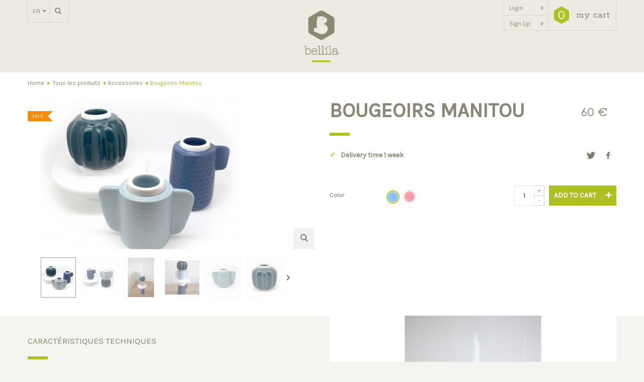

--- FILE ---
content_type: text/html; charset=utf-8
request_url: http://bellila.fr/en/accessories/31-bougeoirs-manitou.html
body_size: 13276
content:
<!DOCTYPE HTML>
<!--[if lt IE 7]> <html class="no-js lt-ie9 lt-ie8 lt-ie7" lang="en-us"><![endif]-->
<!--[if IE 7]><html class="no-js lt-ie9 lt-ie8 ie7" lang="en-us"><![endif]-->
<!--[if IE 8]><html class="no-js lt-ie9 ie8" lang="en-us"><![endif]-->
<!--[if gt IE 8]> <html class="no-js ie9" lang="en-us"><![endif]-->
<html lang="en-us">
	<head>
		<meta charset="utf-8" />
		<title>Bougeoirs Manitou - Bellila</title>
						<meta name="robots" content="index,follow" />
				<meta name="viewport" content="width=device-width, minimum-scale=0.25, maximum-scale=1.6, initial-scale=1.0" />
        		<meta name="apple-mobile-web-app-capable" content="yes" />
		<link rel="icon" type="image/vnd.microsoft.icon" href="/img/favicon.ico?1548929212" />
		<link rel="shortcut icon" type="image/x-icon" href="/img/favicon.ico?1548929212" />
		        <link rel="apple-touch-icon" sizes="57x57" href="/modules/stthemeeditor/img/touch-icon-iphone-57.png" />
                        <link rel="apple-touch-icon" sizes="72x72" href="/modules/stthemeeditor/img/touch-icon-iphone-72.png" />
                        <link rel="apple-touch-icon" sizes="114x114" href="/modules/stthemeeditor/img/touch-icon-iphone-114.png" />
                        <link rel="apple-touch-icon" sizes="144x144" href="/modules/stthemeeditor/img/touch-icon-iphone-144.png" />
        									<link rel="stylesheet" href="http://fonts.googleapis.com/css?family=Karla:400" type="text/css" media="all" />
							<link rel="stylesheet" href="http://fonts.googleapis.com/css?family=Rokkitt:400" type="text/css" media="all" />
							<link rel="stylesheet" href="http://fonts.googleapis.com/css?family=Fjalla+One:400" type="text/css" media="all" />
							<link rel="stylesheet" href="http://bellila.fr/themes/transformer/cache/v_349_2912df598d29212e5959c42240440dde_all.css" type="text/css" media="all" />
							<link rel="stylesheet" href="http://bellila.fr/themes/transformer/cache/v_349_004aede697e10e73faf8c67fed61af18_print.css" type="text/css" media="print" />
							
		<link href='https://fonts.googleapis.com/css?family=Rokkitt:400,700' rel='stylesheet' type='text/css'>
					<link href="/modules/stthemeeditor/views/css/customer-s1.css?594663875f" rel="stylesheet" type="text/css" media="all" />
							<script type="text/javascript">
var CUSTOMIZE_TEXTFIELD = 1;
var FancyboxI18nNext = 'Next';
var FancyboxI18nPrev = 'Previous';
var FancyboxboxI18nClose = 'Close';
var PS_CATALOG_MODE = false;
var ajax_allowed = true;
var ajaxsearch = true;
var allowBuyWhenOutOfStock = true;
var attribute_anchor_separator = '-';
var attributesCombinations = [{"id_attribute":"17","id_attribute_group":"1","attribute":"bleu","group":"color"},{"id_attribute":"18","id_attribute_group":"1","attribute":"rose","group":"color"}];
var availableLaterValue = 'Delivery time 4 - 5 weeks';
var availableNowValue = 'Delivery time 1 week';
var baseDir = 'http://bellila.fr/';
var baseUri = 'http://bellila.fr/';
var blocksearch_type = 'top';
var combinationImages = {"64":[{"id_image":"904","id_product_attribute":"64","legend":"Bougeoirs Manitou"},{"id_image":"905","id_product_attribute":"64","legend":"Bougeoirs Manitou"},{"id_image":"907","id_product_attribute":"64","legend":"Bougeoirs Manitou"},{"id_image":"906","id_product_attribute":"64","legend":"Bougeoirs Manitou"},{"id_image":"901","id_product_attribute":"64","legend":"Bougeoirs Manitou"},{"id_image":"902","id_product_attribute":"64","legend":"Bougeoirs Manitou"},{"id_image":"903","id_product_attribute":"64","legend":"Bougeoirs Manitou"}],"65":[{"id_image":"913","id_product_attribute":"65","legend":"Bougeoirs Manitou"},{"id_image":"914","id_product_attribute":"65","legend":"Bougeoirs Manitou"},{"id_image":"915","id_product_attribute":"65","legend":"Bougeoirs Manitou"},{"id_image":"908","id_product_attribute":"65","legend":"Bougeoirs Manitou"},{"id_image":"909","id_product_attribute":"65","legend":"Bougeoirs Manitou"},{"id_image":"910","id_product_attribute":"65","legend":"Bougeoirs Manitou"},{"id_image":"911","id_product_attribute":"65","legend":"Bougeoirs Manitou"},{"id_image":"912","id_product_attribute":"65","legend":"Bougeoirs Manitou"},{"id_image":"916","id_product_attribute":"65","legend":"Bougeoirs Manitou"}]};
var combinations = {"64":{"attributes_values":{"1":"Bleu "},"attributes":[17],"price":0,"specific_price":false,"ecotax":0,"weight":0,"quantity":7,"reference":"MANB","unit_impact":"0.000000","minimal_quantity":"1","date_formatted":"","available_date":"","id_image":904,"list":"'17'"},"65":{"attributes_values":{"1":"Rose"},"attributes":[18],"price":0,"specific_price":false,"ecotax":0,"weight":0,"quantity":9,"reference":"MANR","unit_impact":"0.000000","minimal_quantity":"1","date_formatted":"","available_date":"","id_image":913,"list":"'18'"}};
var combinationsFromController = {"64":{"attributes_values":{"1":"Bleu "},"attributes":[17],"price":0,"specific_price":false,"ecotax":0,"weight":0,"quantity":7,"reference":"MANB","unit_impact":"0.000000","minimal_quantity":"1","date_formatted":"","available_date":"","id_image":904,"list":"'17'"},"65":{"attributes_values":{"1":"Rose"},"attributes":[18],"price":0,"specific_price":false,"ecotax":0,"weight":0,"quantity":9,"reference":"MANR","unit_impact":"0.000000","minimal_quantity":"1","date_formatted":"","available_date":"","id_image":913,"list":"'18'"}};
var comparator_max_item = 0;
var comparedProductsIds = [];
var contentOnly = false;
var currency = {"id":1,"name":"Euro","iso_code":"EUR","iso_code_num":"978","sign":"\u20ac","blank":"1","conversion_rate":"1.000000","deleted":"0","format":"2","decimals":"1","active":"1","prefix":"","suffix":" \u20ac","id_shop_list":null,"force_id":false};
var currencyBlank = 1;
var currencyFormat = 2;
var currencyRate = 1;
var currencySign = '€';
var currentDate = '2026-01-31 15:40:25';
var customerGroupWithoutTax = false;
var customizationFields = false;
var customizationId = null;
var customizationIdMessage = 'Customization #';
var default_eco_tax = 0;
var delete_txt = 'Delete';
var discount_percentage = 0;
var displayDiscountPrice = '0';
var displayList = false;
var displayPrice = 0;
var doesntExist = 'This combination does not exist for this product. Please select another combination.';
var doesntExistNoMore = 'This product is no longer in stock';
var doesntExistNoMoreBut = 'with those attributes but is available with others.';
var ecotaxTax_rate = 0;
var fieldRequired = 'Please fill in all the required fields before saving your customization.';
var freeProductTranslation = 'Free!';
var freeShippingTranslation = 'Free shipping!';
var generated_date = 1769870425;
var groupReduction = 0;
var hasDeliveryAddress = false;
var idDefaultImage = 904;
var id_lang = 2;
var id_product = 31;
var img_dir = 'http://bellila.fr/themes/transformer/img/';
var img_prod_dir = 'http://bellila.fr/img/p/';
var img_ps_dir = 'http://bellila.fr/img/';
var instantsearch = false;
var isGuest = 0;
var isLogged = 0;
var isMobile = false;
var jqZoomEnabled = false;
var maxQuantityToAllowDisplayOfLastQuantityMessage = 3;
var max_item = 'You cannot add more than 0 product(s) to the product comparison';
var min_item = 'Please select at least one product';
var minimalQuantity = 1;
var noTaxForThisProduct = false;
var oosHookJsCodeFunctions = [];
var page_name = 'product';
var priceDisplayMethod = 0;
var priceDisplayPrecision = 0;
var productAvailableForOrder = true;
var productBasePriceTaxExcl = 50;
var productBasePriceTaxExcluded = 50;
var productBasePriceTaxIncl = 60;
var productHasAttributes = true;
var productPrice = 60;
var productPriceTaxExcluded = 50;
var productPriceTaxIncluded = 60;
var productPriceWithoutReduction = 60;
var productReference = '';
var productShowPrice = true;
var productUnitPriceRatio = 0;
var product_big_image = true;
var product_fileButtonHtml = 'Choose File';
var product_fileDefaultHtml = 'No file selected';
var product_specific_price = [];
var quantitiesDisplayAllowed = false;
var quantityAvailable = 0;
var quickView = false;
var quickViewCaller = null;
var reduction_off = 'Off';
var reduction_percent = 0;
var reduction_price = 0;
var reduction_save = 'Save';
var removingLinkText = 'remove this product from my cart';
var roundMode = 2;
var search_url = 'http://bellila.fr/en/recherche';
var sharing_img = 'http://bellila.fr/913/bougeoirs-manitou.jpg';
var sharing_name = 'Bougeoirs Manitou';
var sharing_url = 'http://bellila.fr/en/accessories/31-bougeoirs-manitou.html';
var specific_currency = false;
var specific_price = 0;
var static_token = 'a331643c521f92d041e23ec825f47a40';
var stock_management = 1;
var taxRate = 20;
var toBeDetermined = 'To be determined';
var token = 'a331643c521f92d041e23ec825f47a40';
var upToTxt = 'Up to';
var uploading_in_progress = 'Uploading in progress, please be patient.';
var usingSecureMode = false;
</script>

						<script type="text/javascript" src="http://bellila.fr/themes/transformer/cache/v_345_6f1fb98e4836d09b5b0812ba0d8fe92c.js"></script>
							<script type="text/javascript">
// <![CDATA[
	var st_responsive = 1;
	var st_responsive_max = 1;
	var st_addtocart_animation = 2;
	var st_sticky_menu = 2;
	var st_sticky_adv = 2;
	var st_sticky_mobile_header = 2;
    var st_is_rtl = false;
    var zoom_type = 'standard';
    var st_retina = true;
    var st_sticky_mobile_header_height = 60;
//]]>
</script>
<meta property="og:type" content="product" />
<meta property="og:url" content="http://bellila.fr/en/accessories/31-bougeoirs-manitou.html" />
<meta property="og:title" content="Bougeoirs Manitou - Bellila" />
<meta property="og:site_name" content="Bellila" />
<meta property="og:description" content="" />
<meta property="og:image" content="http://bellila.fr/913-large_default/bougeoirs-manitou.jpg" />
<meta property="product:pretax_price:amount" content="50" />
<meta property="product:pretax_price:currency" content="EUR" />
<meta property="product:price:amount" content="60" />
<meta property="product:price:currency" content="EUR" />
<meta property="product:weight:value" content="1.000000" />
<meta property="product:weight:units" content="Kg" />
<style type="text/css">.new-products_block_center_container .title_block, .new-products_block_center_container .nav_top_right .flex-direction-nav,.new-products_block_center_container .title_block a, .new-products_block_center_container .title_block span{background:none;}.new-products_block_center_container .flex-direction-nav a, .new-products_block_center_container .nav_left_right .flex-direction-nav a{background-color:#afc021;}.new-products_block_center_container .flex-direction-nav a.flex-disabled, .new-products_block_center_container .nav_left_right .flex-direction-nav a.flex-disabled{background-color:#eceae1;}</style>
<!-- AddThis Header BEGIN -->
<meta property="og:site_name" content="Bellila" />
<meta property="og:url" content="http://bellila.fr/en/accessories/31-bougeoirs-manitou.html" />
<meta property="og:type" content="product" />
<meta property="og:title" content="Bougeoirs Manitou - Bellila" />
<meta property="og:description" content="" />
<meta property="og:image" content="http://bellila.fr/913-thickbox_default/bougeoirs-manitou.jpg" />

<!-- AddThis Header END --><style type="text/css">.stsocial_list li a,#footer .stsocial_list li a,#stsocial_list_topbar li a{color:#eceae1;}</style>
<script type="text/javascript">
// <![CDATA[

blog_flexslider_options = {
    slideshow: 0,
    slideshowSpeed: 7000,
    animationSpeed: 400,
    pauseOnHover: 1,
    animationLoop: 1
};
//]]>
</script>
<script defer type="text/javascript">/*
* 2007-2016 PrestaShop
*
* NOTICE OF LICENSE
*
* This source file is subject to the Academic Free License (AFL 3.0)
* that is bundled with this package in the file LICENSE.txt.
* It is also available through the world-wide-web at this URL:
* http://opensource.org/licenses/afl-3.0.php
* If you did not receive a copy of the license and are unable to
* obtain it through the world-wide-web, please send an email
* to license@prestashop.com so we can send you a copy immediately.
*
* DISCLAIMER
*
* Do not edit or add to this file if you wish to upgrade PrestaShop to newer
* versions in the future. If you wish to customize PrestaShop for your
* needs please refer to http://www.prestashop.com for more information.
*
*  @author    PrestaShop SA <contact@prestashop.com>
*  @copyright 2007-2016 PrestaShop SA
*  @license   http://opensource.org/licenses/afl-3.0.php  Academic Free License (AFL 3.0)
*  International Registered Trademark & Property of PrestaShop SA
*/



function updateFormDatas()
{
	var nb = $('#quantity_wanted').val();
	var id = $('#idCombination').val();

	$('#paypal_payment_form input[name=quantity]').val(nb);
	$('#paypal_payment_form input[name=id_p_attr]').val(id);
}
	
$(document).ready( function() {

	if($('#in_context_checkout_enabled').val() != 1)
	{
		$('#payment_paypal_express_checkout').click(function() {
			$('#paypal_payment_form').submit();
			return false;
		});
	}


	var jquery_version = $.fn.jquery.split('.');
	if(jquery_version[0]>=1 && jquery_version[1] >= 7)
	{
		$('body').on('submit',"#paypal_payment_form", function () {
			updateFormDatas();
		});
	}
	else {
		$('#paypal_payment_form').live('submit', function () {
			updateFormDatas();
		});
	}

	function displayExpressCheckoutShortcut() {
		var id_product = $('input[name="id_product"]').val();
		var id_product_attribute = $('input[name="id_product_attribute"]').val();
		$.ajax({
			type: "GET",
			url: baseDir+'/modules/paypal/express_checkout/ajax.php',
			data: { get_qty: "1", id_product: id_product, id_product_attribute: id_product_attribute },
			cache: false,
			success: function(result) {
				if (result == '1') {
					$('#container_express_checkout').slideDown();
				} else {
					$('#container_express_checkout').slideUp();
				}
				return true;
			}
		});
	}

	$('select[name^="group_"]').change(function () {
		setTimeout(function(){displayExpressCheckoutShortcut()}, 500);
	});

	$('.color_pick').click(function () {
		setTimeout(function(){displayExpressCheckoutShortcut()}, 500);
	});

	if($('body#product').length > 0)
		setTimeout(function(){displayExpressCheckoutShortcut()}, 500);
	
	
			

	var modulePath = 'modules/paypal';
	var subFolder = '/integral_evolution';
	
			var baseDirPP = baseDir;
		
	var fullPath = baseDirPP + modulePath + subFolder;
	var confirmTimer = false;
		
	if ($('form[target="hss_iframe"]').length == 0) {
		if ($('select[name^="group_"]').length > 0)
			displayExpressCheckoutShortcut();
		return false;
	} else {
		checkOrder();
	}

	function checkOrder() {
		if(confirmTimer == false)
			confirmTimer = setInterval(getOrdersCount, 1000);
	}

	});


</script>
	</head>
	<body id="product" class="product product-31 product-bougeoirs-manitou category-22 category-accessories hide-left-column hide-right-column lang_en 
									">
					<!--[if lt IE 9]>
		<p class="alert alert-warning">Please upgrade to Internet Explorer version 9 or download Firefox, Opera, Safari or Chrome.</p>
		<![endif]-->
		<div id="body_wrapper">
						<header id="page_header" class="">
																				<div id="top_bar" class="nav">
					<div class="container">
						<div class="row">
							<nav class="clearfix"><!-- Block languages module -->
<dl id="languages-block-top" class="hidden-sm hidden-xs languages-block  pull-left dropdown_wrap">
									<dt class="dropdown_tri">
		        <div class="dropdown_tri_inner">
		            EN<b></b>		        </div>
		    </dt>
				
	<dd class="dropdown_list">
		<ul id="first-languages" class="languages-block_ul">
			        						<li>
																<a href="http://bellila.fr/fr/accessoires/31-bougeoirs-manitou.html" title="Français (French)" rel="nofollow">
										    FR					</a>
				</li>
							        							</ul>
	</dd>
	</dl>
<!-- /Block languages module --><!-- MODULE Block cart -->
<div id="blockcart_top_wrap" class="blockcart_wrap blockcart_mod   shopping_cart_style_1   pull-right">
		<a id="shopping_cart" href="http://bellila.fr/en/commande-rapide" title="View my shopping cart" rel="nofollow" class="shopping_cart clearfix header_item">
			<div class="ajax_cart_left icon_wrap">
				<!--<i class="icon-basket icon-0x icon_btn"></i>-->
				<p style="background-image:url(http://bellila.fr/themes/transformer/img/diamond.png);
				background-repeat:no-repeat;
				width:30px;
				height:34px;
				padding-top:1px;
				font-size:20pt;
				color:#FFF;
				margin:0"

				class="ajax_cart_quantity constantly_show">
				0</p>
				<span class="icon_text">Cart</span>
				<span class="ajax_cart_quantity amount_circle  constantly_show">0</span>
			</div>
			<!--<span class="ajax_cart_quantity ajax_cart_middle">0</span>-->
			<span class="ajax_cart_product_txt ajax_cart_middle" style="margin-top: 8px;margin-left: 10px;">my cart</span>
			
			<!--<span class="ajax_cart_split ajax_cart_middle">-</span>
			<span class="ajax_cart_total ajax_cart_right">
								    0 €
							</span>-->
					</a>
					<div id="cart_block" class="cart_block block exclusive">
				<div class="block_content">
					<!-- block list of products -->
					<div class="cart_block_list">
												<p class="cart_block_no_products">
							No products
						</p>
																		<div class="cart-prices">
							<div class="cart-prices-line first-line">
								<span class="price cart_block_shipping_cost ajax_cart_shipping_cost unvisible">
																			To be determined																	</span>
								<span class="unvisible">
									Shipping
								</span>
							</div>
																					<div class="cart-prices-line last-line">
								<span class="price cart_block_total ajax_block_cart_total">0 €</span>
								<span>Total</span>
							</div>
													</div>
						<p class="cart-buttons">
							<a id="button_order_cart" class="btn btn-default" href="http://bellila.fr/en/commande-rapide" title="Check out" rel="nofollow">Check out</a>
						</p>
					</div>
				</div>
			</div><!-- .cart_block -->
		</div>

	<div id="layer_cart" class="layer_box">
		<div class="layer_inner_box">
			<div class="layer_product clearfix mar_b10">
				<span class="cross" title="Close window"></span>
				<div class="product-image-container layer_cart_img">
				</div>
				<div class="layer_product_info">
					<span id="layer_cart_product_title" class="product-name"></span>
					<span id="layer_cart_product_attributes"></span>
					<div id="layer_cart_product_quantity_wrap">
						<span class="layer_cart_label">Quantity</span>
						<span id="layer_cart_product_quantity"></span>
					</div>
					<div id="layer_cart_product_price_wrap">
						<span class="layer_cart_label">Total</span>
						<span id="layer_cart_product_price"></span>
					</div>
				</div>
			</div>
			<div id="pro_added_success" class="success">Product successfully added to your shopping cart</div>
			<div class="layer_details">
				<div class="layer_cart_sum">
					<!-- Plural Case [both cases are needed because page may be updated in Javascript] -->
					<span class="ajax_cart_product_txt_s  unvisible">
						There are <span class="ajax_cart_quantity">0</span> items in your cart.
					</span>
					<!-- Singular Case [both cases are needed because page may be updated in Javascript] -->
					<span class="ajax_cart_product_txt ">
						There are <span class="ajax_cart_quantity">0</span> items in your cart.
					</span>
				</div>
				<div id="layer_cart_ajax_block_products_total" class="layer_cart_row hidden">
					<span class="layer_cart_label">
						Total products
											</span>
					<span class="ajax_block_products_total">
											</span>
				</div>
								<div id="layer_cart_ajax_cart_shipping_cost" class="layer_cart_row hidden">
					<span class="layer_cart_label unvisible">
						Total shipping&nbsp;(tax incl.)					</span>
					<span class="ajax_cart_shipping_cost unvisible">
													To be determined											</span>
				</div>
								<div id="layer_cart_ajax_block_cart_total" class="layer_cart_row">
					<span class="layer_cart_label">
						Total
											</span>
					<span class="ajax_block_cart_total price">
											</span>
				</div>
				<div class="button-container clearfix">
					<span class="continue btn btn-default pull-left" title="Continue shopping">
						Continue shopping
					</span>
					<a class="btn btn-default pull-right" href="http://bellila.fr/en/commande-rapide" title="Proceed to checkout" rel="nofollow">
						Proceed to checkout
					</a>
				</div>
			</div>
		</div>
		<div class="crossseling"></div>
	</div> <!-- #layer_cart -->
	<div class="layer_cart_overlay layer_overlay"></div>

<!-- /MODULE Block cart --><!-- Block user information module NAV  -->
<div id="header_user_info" class="hidden-sm hidden-xs header_user_info  pull-right clearfix">
											

									
					
										
									<a class="header_item hitem_1 login" href="http://bellila.fr/en/mon-compte" rel="nofollow" title="Log in to your customer account">
			Login <b class="pull-right">></b>
		</a>
		<a class="header_item hitem_1 sing_up" href="http://bellila.fr/en/mon-compte" rel="nofollow" title="Log in to your customer account">
			Sign Up <b class="pull-right" style="margin-left:20px">></b>
		</a>
	</div>
<!-- /Block usmodule NAV --><!-- Block search module TOP -->
<div id="search_block_nav" class=" pull-left dropdown_wrap">
	<dt class="dropdown_tri">
        <div class="dropdown_tri_inner">
            <i class="icon-search-1"></i>
        </div>
    </dt>
	<dd class="dropdown_list with_an_arrow">
		<div id="search_block_top" class="dropdown_list_box clearfix">
			<form id="searchbox" method="get" action="http://bellila.fr/en/recherche" >
				<div id="searchbox_inner">
					<input type="hidden" name="controller" value="search" />
					<input type="hidden" name="orderby" value="position" />
					<input type="hidden" name="orderway" value="desc" />
					<input class="search_query form-control" type="text" id="search_query_top" name="search_query" placeholder="Rechercher" value="" autocomplete="off" /><a href="javascript:;" title="Search" rel="nofollow" id="submit_searchbox" class="submit_searchbox icon_wrap"><i class="icon-search-1 icon-0x"></i><span class="icon_text">Search</span></a>
					<div class="hidden" id="more_prod_string">More products »</div>
				</div>
			</form>
			<script type="text/javascript">
		    // <![CDATA[
		    
		    jQuery(function($){
		        $('#submit_searchbox').click(function(){
		            var search_query_top_val = $.trim($('#search_query_top').val());
		            if(search_query_top_val=='' || search_query_top_val==$.trim($('#search_query_top').attr('placeholder')))
		            {
		                $('#search_query_top').focusout();
		                return false;
		            }
		            $('#searchbox').submit();
		        });
		        if(!isPlaceholer())
		        {
		            $('#search_query_top').focusin(function(){
		                if ($(this).val()==$(this).attr('placeholder'))
		                    $(this).val('');
		            }).focusout(function(){
		                if ($(this).val()=='')
		                    $(this).val($(this).attr('placeholder'));
		            });
		        }
		    });
		    
		    //]]>
		    </script>
		</div>
	</dd>
</div>
<!-- /Block search module TOP --></nav>
						</div>
					</div>
				</div>
				
					            <section id="mobile_bar" class="animated fast">
	            	<div class="container">
	                	<div id="mobile_bar_container" class=" mobile_bar_center_layout">
	                			                		<div id="mobile_bar_left">
	                			<div id="mobile_bar_left_inner"><a id="stmobileadvancedmenu_tri" class="mobile_bar_tri" href="javascript:;" title="Menu">
    <i class="icon-menu icon-2x"></i>
    <span class="mobile_bar_tri_text">Menu</span>
</a></div>
	                		</div>
	                			                		<div id="mobile_bar_center">
	                			<a id="mobile_header_logo" href="http://bellila.fr/" title="Bellila">
									<img class="logo replace-2x" src="http://bellila.fr/img/bellila-logo-1442222010.jpg"  alt="Bellila" width="318" height="467"/>
								</a>	                			
	                		</div>
	                		<div id="mobile_bar_right">
	                			<div id="mobile_bar_right_inner"><!-- MODULE Block cart -->
<a id="shopping_cart_mobile"  title="View my shopping cart" rel="nofollow" class="shopping_cart mobile_bar_tri">
	<img src="http://bellila.fr/themes/transformer/img/cart_picto_gray.png" />
	<span class="mobile_bar_tri_text">Cart</span>
	<span class="ajax_cart_quantity amount_circle  constantly_show">0</span>
</a>
<!-- /MODULE Block cart --></div>
	                		</div>
	                	</div>
	                </div>
	            </section>

								    								<section id="header" class=" logo_center  animated fast">
				    <div class="wide_container">
					    <div class="container header_container">
					        <div class="row">
					            								<div id="header_left" class="col-sm-12 col-md-4 posi_rel">
					                <div id="header_left_inner" class="clearfix"></div>
					            </div>
					            					            <div id="logo_wrapper" class="col-sm-12 col-md-4">
					            <div id="header_logo_inner">
								<a id="header_logo" href="http://bellila.fr/" title="Bellila">
									<img class="logo replace-2x" src="http://bellila.fr/img/bellila-logo-1442222010.jpg" width="70" height="103"  alt="Bellila" width="318" height="467"/>
								</a>
					            </div>
					            </div>
								<div id="header_right" class="col-sm-12  col-md-4  text-right">
					                <div id="header_right_inner" class="clearfix"></div>
					            </div>
					        </div>
					    </div>
				    </div>
				</section>
					            
	            
				<!-- Breadcrumb -->         
	            	            <div id="breadcrumb_wrapper" class=""><div class="container"><div class="row">
	                <div class="col-xs-12 col-sm-12 col-md-12 clearfix">
	                	
<!-- Breadcrumb -->
<section class="breadcrumb"  xmlns:v="http://rdf.data-vocabulary.org/#">
    <ul itemprop="breadcrumb">
	<li typeof="v:Breadcrumb"><a class="home" href="http://bellila.fr/" title="Return to Home" rel="v:url" property="v:title">Home</a></li><li class="navigation-pipe">♦</li>
					<li typeof="v:Breadcrumb"><a rel="v:url" property="v:title" href="http://bellila.fr/en/24-tous-les-produits" title="Tous les produits">Tous les produits</a></li><li class="navigation-pipe">♦</li><li typeof="v:Breadcrumb"><a rel="v:url" property="v:title" href="http://bellila.fr/en/22-accessories" title="Accessories">Accessories</a></li><li class="navigation-pipe">♦</li><li><span>Bougeoirs Manitou</span></li>
			    </ul>
</section>
<!-- /Breadcrumb -->
	                </div>
	            </div></div></div>
	            				<!--/ Breadcrumb -->
			</header>

			<div class="main_content_area">
			<!-- Main slideshow -->
                        			<!--/ Main slideshow -->
            
            
			<div class="columns-container wide_container">
				<div id="columns" class="container">
															<div class="row">
																		<div id="center_column" class="center_column col-xs-12 col-sm-12 col-md-12">
	

							
			
		
			
			<div itemscope itemtype="https://schema.org/Product">
	<meta itemprop="url" content="http://bellila.fr/en/accessories/31-bougeoirs-manitou.html">	<div class="primary_block row">
						<!-- left infos-->
		<div class="pb-left-column col-xs-12  col-sm-6 col-md-6 ">
			<!-- product img-->
			<div id="image-block" class="clearfix">
													<span id="view_full_size">
													<img id="bigpic" itemprop="image" src="http://bellila.fr/904-big_default/bougeoirs-manitou.jpg" title="Bougeoirs Manitou" alt="Bougeoirs Manitou" width="450" height="300" class="replace-2x"/>
															<a href="javascript:;" class="span_link no-print icon_wrap visible-md visible-lg" title="View larger"><i class="icon-search-1 icon-large"></i></a>
																            		            <span class="on_sale"><i>Sale</i></span>		            		        
											</span>
							</div> <!-- end image-block -->
							<!-- thumbnails -->
				<div id="views_block" class="clearfix ">
					<span class="view_scroll_spacer"><a id="view_scroll_left" class="" title="Other views Previous" href="javascript:;"><i class="icon-left-open-1"></i></a></span>					<div id="thumbs_list">
<ul id="thumbs_list_frame">
<li id="thumbnail_904">
	<a href="http://bellila.fr/904-thickbox_default/bougeoirs-manitou.jpg"	data-fancybox-group="other-views" class="fancybox shown replace-2x" title="Bougeoirs Manitou">

	<img class="replace-2x img-responsive" id="thumb_904" src="http://bellila.fr/904-medium_default/bougeoirs-manitou.jpg" alt="Bougeoirs Manitou" title="Bougeoirs Manitou" height="138" width="120" itemprop="image" />
</a>
</li><li id="thumbnail_905">
	<a href="http://bellila.fr/905-thickbox_default/bougeoirs-manitou.jpg"	data-fancybox-group="other-views" class="fancybox replace-2x" title="Bougeoirs Manitou">

	<img class="replace-2x img-responsive" id="thumb_905" src="http://bellila.fr/905-medium_default/bougeoirs-manitou.jpg" alt="Bougeoirs Manitou" title="Bougeoirs Manitou" height="138" width="120" itemprop="image" />
</a>
</li><li id="thumbnail_907">
	<a href="http://bellila.fr/907-thickbox_default/bougeoirs-manitou.jpg"	data-fancybox-group="other-views" class="fancybox replace-2x" title="Bougeoirs Manitou">

	<img class="replace-2x img-responsive" id="thumb_907" src="http://bellila.fr/907-medium_default/bougeoirs-manitou.jpg" alt="Bougeoirs Manitou" title="Bougeoirs Manitou" height="138" width="120" itemprop="image" />
</a>
</li><li id="thumbnail_906">
	<a href="http://bellila.fr/906-thickbox_default/bougeoirs-manitou.jpg"	data-fancybox-group="other-views" class="fancybox replace-2x" title="Bougeoirs Manitou">

	<img class="replace-2x img-responsive" id="thumb_906" src="http://bellila.fr/906-medium_default/bougeoirs-manitou.jpg" alt="Bougeoirs Manitou" title="Bougeoirs Manitou" height="138" width="120" itemprop="image" />
</a>
</li><li id="thumbnail_901">
	<a href="http://bellila.fr/901-thickbox_default/bougeoirs-manitou.jpg"	data-fancybox-group="other-views" class="fancybox replace-2x" title="Bougeoirs Manitou">

	<img class="replace-2x img-responsive" id="thumb_901" src="http://bellila.fr/901-medium_default/bougeoirs-manitou.jpg" alt="Bougeoirs Manitou" title="Bougeoirs Manitou" height="138" width="120" itemprop="image" />
</a>
</li><li id="thumbnail_902">
	<a href="http://bellila.fr/902-thickbox_default/bougeoirs-manitou.jpg"	data-fancybox-group="other-views" class="fancybox replace-2x" title="Bougeoirs Manitou">

	<img class="replace-2x img-responsive" id="thumb_902" src="http://bellila.fr/902-medium_default/bougeoirs-manitou.jpg" alt="Bougeoirs Manitou" title="Bougeoirs Manitou" height="138" width="120" itemprop="image" />
</a>
</li><li id="thumbnail_903">
	<a href="http://bellila.fr/903-thickbox_default/bougeoirs-manitou.jpg"	data-fancybox-group="other-views" class="fancybox replace-2x" title="Bougeoirs Manitou">

	<img class="replace-2x img-responsive" id="thumb_903" src="http://bellila.fr/903-medium_default/bougeoirs-manitou.jpg" alt="Bougeoirs Manitou" title="Bougeoirs Manitou" height="138" width="120" itemprop="image" />
</a>
</li><li id="thumbnail_913">
	<a href="http://bellila.fr/913-thickbox_default/bougeoirs-manitou.jpg"	data-fancybox-group="other-views" class="fancybox replace-2x" title="Bougeoirs Manitou">

	<img class="replace-2x img-responsive" id="thumb_913" src="http://bellila.fr/913-medium_default/bougeoirs-manitou.jpg" alt="Bougeoirs Manitou" title="Bougeoirs Manitou" height="138" width="120" itemprop="image" />
</a>
</li><li id="thumbnail_914">
	<a href="http://bellila.fr/914-thickbox_default/bougeoirs-manitou.jpg"	data-fancybox-group="other-views" class="fancybox replace-2x" title="Bougeoirs Manitou">

	<img class="replace-2x img-responsive" id="thumb_914" src="http://bellila.fr/914-medium_default/bougeoirs-manitou.jpg" alt="Bougeoirs Manitou" title="Bougeoirs Manitou" height="138" width="120" itemprop="image" />
</a>
</li><li id="thumbnail_915">
	<a href="http://bellila.fr/915-thickbox_default/bougeoirs-manitou.jpg"	data-fancybox-group="other-views" class="fancybox replace-2x" title="Bougeoirs Manitou">

	<img class="replace-2x img-responsive" id="thumb_915" src="http://bellila.fr/915-medium_default/bougeoirs-manitou.jpg" alt="Bougeoirs Manitou" title="Bougeoirs Manitou" height="138" width="120" itemprop="image" />
</a>
</li><li id="thumbnail_908">
	<a href="http://bellila.fr/908-thickbox_default/bougeoirs-manitou.jpg"	data-fancybox-group="other-views" class="fancybox replace-2x" title="Bougeoirs Manitou">

	<img class="replace-2x img-responsive" id="thumb_908" src="http://bellila.fr/908-medium_default/bougeoirs-manitou.jpg" alt="Bougeoirs Manitou" title="Bougeoirs Manitou" height="138" width="120" itemprop="image" />
</a>
</li><li id="thumbnail_909">
	<a href="http://bellila.fr/909-thickbox_default/bougeoirs-manitou.jpg"	data-fancybox-group="other-views" class="fancybox replace-2x" title="Bougeoirs Manitou">

	<img class="replace-2x img-responsive" id="thumb_909" src="http://bellila.fr/909-medium_default/bougeoirs-manitou.jpg" alt="Bougeoirs Manitou" title="Bougeoirs Manitou" height="138" width="120" itemprop="image" />
</a>
</li><li id="thumbnail_910">
	<a href="http://bellila.fr/910-thickbox_default/bougeoirs-manitou.jpg"	data-fancybox-group="other-views" class="fancybox replace-2x" title="Bougeoirs Manitou">

	<img class="replace-2x img-responsive" id="thumb_910" src="http://bellila.fr/910-medium_default/bougeoirs-manitou.jpg" alt="Bougeoirs Manitou" title="Bougeoirs Manitou" height="138" width="120" itemprop="image" />
</a>
</li><li id="thumbnail_911">
	<a href="http://bellila.fr/911-thickbox_default/bougeoirs-manitou.jpg"	data-fancybox-group="other-views" class="fancybox replace-2x" title="Bougeoirs Manitou">

	<img class="replace-2x img-responsive" id="thumb_911" src="http://bellila.fr/911-medium_default/bougeoirs-manitou.jpg" alt="Bougeoirs Manitou" title="Bougeoirs Manitou" height="138" width="120" itemprop="image" />
</a>
</li><li id="thumbnail_912">
	<a href="http://bellila.fr/912-thickbox_default/bougeoirs-manitou.jpg"	data-fancybox-group="other-views" class="fancybox replace-2x" title="Bougeoirs Manitou">

	<img class="replace-2x img-responsive" id="thumb_912" src="http://bellila.fr/912-medium_default/bougeoirs-manitou.jpg" alt="Bougeoirs Manitou" title="Bougeoirs Manitou" height="138" width="120" itemprop="image" />
</a>
</li><li id="thumbnail_916" class="last">
	<a href="http://bellila.fr/916-thickbox_default/bougeoirs-manitou.jpg"	data-fancybox-group="other-views" class="fancybox replace-2x" title="Bougeoirs Manitou">

	<img class="replace-2x img-responsive" id="thumb_916" src="http://bellila.fr/916-medium_default/bougeoirs-manitou.jpg" alt="Bougeoirs Manitou" title="Bougeoirs Manitou" height="138" width="120" itemprop="image" />
</a>
</li></ul>
					</div> <!-- end thumbs_list -->
					<a id="view_scroll_right" title="Other views Next" href="javascript:;"><i class="icon-right-open-1"></i></a>				</div> <!-- end views-block -->
				<!-- end thumbnails -->
										<p class="resetimg clear no-print">
					<span id="wrapResetImages" style="display: none;">
						<a href="http://bellila.fr/en/accessories/31-bougeoirs-manitou.html" data-id="resetImages">
							<i class="icon-picture-2"></i>
							Display all pictures
						</a>
					</span>
				</p>
			
							<!-- usefull links-->
				<ul id="usefull_link_block" class="clearfix no-print">
									</ul>
			
		</div> <!-- end pb-left-column -->
		<!-- end left infos-->

		
		<!-- center infos -->
		<div class="pb-center-column col-xs-12  col-sm-6 col-md-6 ">
			<div class="row">
				<div class="col-md-10">
					<h1 itemprop="name" class="heading">Bougeoirs Manitou</h1>
					<hr class="separator product" />
				</div>	
				


				<div class="content_prices col-md-2">
											<!-- prices -->
						<div class="price_box clearfix">
							<p class="our_price_display pull-left" itemprop="offers" itemscope itemtype="https://schema.org/Offer"><link itemprop="availability" href="https://schema.org/InStock"/><span id="our_price_display" itemprop="price" content="60 €">60 €</span><meta itemprop="priceCurrency" content="EUR" /></p>
														<p id="old_price" class=" hidden pull-left"><span id="old_price_display"></span></p>
														<p id="reduction_percent"  style="display:none;" class="pull-left"><span id="reduction_percent_display" class="sale_percentage"></span></p>
							<p id="reduction_amount"  style="display:none" class="pull-left"><span id="reduction_amount_display"  class="sale_percentage"></span></p>
													</div> <!-- end prices -->
																							 
					
					
					
				</div> <!-- end content_prices -->

			</div>

			
						
			<div class="product_info_box">
												<div class=" unvisible  product_info_wrap" id="product_reference">
					<span class="editable sm_lable" itemprop="sku"></span>
				</div>
								<div class=" unvisible  product_info_wrap" id="product_condition">
											<link itemprop="itemCondition" href="https://schema.org/NewCondition"/>
						<span class="editable sm_lable">New product</span>
									</div>
							</div>


			<div class="pull-left">
								<!-- availability or doesntExist -->
				<div id="availability_statut">
					
					<span id="availability_value" class=" st-label-success">Delivery time 1 week</span>
				</div>
														<div class="warning_inline mar_t4" id="last_quantities" style="display: none" >Warning: Last items in stock!</div>
								<div id="availability_date" style="display: none;">
					<span id="availability_date_label">Availability date:</span>
					<span id="availability_date_value"></span>
				</div>
				<!-- Out of stock hook -->
				<div id="oosHook" style="display: none;">
					
				</div>
			</div>




				<p class="socialsharing_product list-inline no-print pull-right">
					<button data-type="twitter" title="Tweet" type="button" class="">
				<i class="icon-twitter icon-small"></i> 
				<!-- <img src="http://bellila.fr/modules/socialsharing/img/twitter.gif" alt="Tweet" /> -->
			</button>
							<button data-type="facebook" title="Share" type="button" class="">
				<i class="icon-facebook icon-small"></i> 
				<!-- <img src="http://bellila.fr/modules/socialsharing/img/facebook.gif" alt="Facebook Like" /> -->
			</button>
							</p>

			<div class="clearfix"></div>

						<!-- add to cart form-->
			<form id="buy_block" action="http://bellila.fr/en/panier" method="post">
				<!-- hidden datas -->
				<p class="hidden">
					<input type="hidden" name="token" value="a331643c521f92d041e23ec825f47a40" />
					<input type="hidden" name="id_product" value="31" id="product_page_product_id" />
					<input type="hidden" name="add" value="1" />
					<input type="hidden" name="id_product_attribute" id="idCombination" value="" />
				</p>
				<div class="box-info-product">
					
					<div class="product_attributes clearfix pull-left">
													<!-- attributes -->
							<div id="attributes">
								<div class="clearfix"></div>
																											<fieldset class="attribute_fieldset">
											<label class="attribute_label attribute1" >Color&nbsp;</label>
																						<div class="attribute_list">
																									<ul id="color_to_pick_list" class="clearfix">
																																																										<li class="selected">
																<a href="http://bellila.fr/en/accessories/31-bougeoirs-manitou.html" id="color_17" name="Bleu " class="color_pick selected" style="background: #88c2ff;" title="Bleu ">
																																	</a>
															</li>
																																																																																										<li>
																<a href="http://bellila.fr/en/accessories/31-bougeoirs-manitou.html" id="color_18" name="Rose" class="color_pick" style="background: #ff9caa;" title="Rose">
																																	</a>
															</li>
																																										</ul>
													<input type="hidden" class="color_pick_hidden" name="group_1" value="17" />
																							</div> <!-- end attribute_list -->
										</fieldset>
																								</div> <!-- end attributes -->
						


						
						

					</div> <!-- end product_attributes -->

					<div class="box-cart-bottom pull-right">
						<!-- quantity wanted -->
						<div class="qt_cart_box clearfix  ">
														<p id="quantity_wanted_p">
								<span class="quantity_input_wrap clearfix">
									<a href="#" data-field-qty="qty" class="product_quantity_down">-</a>
									<input type="text" min="1" name="qty" id="quantity_wanted" class="text" value="1" />
									<a href="#" data-field-qty="qty" class="product_quantity_up">+</a>
								</span>
							</p>
							
							<div id="add_to_cart_wrap" class="">
								<p id="add_to_cart" class="buttons_bottom_block no-print">
									<button type="submit" name="Submit" class="btn btn-large btn_primary exclusive">
										<span>Add to cart</span>
									</button>
								</p>
							</div>
						</div>
						<!-- minimal quantity wanted -->
						<p id="minimal_quantity_wanted_p" style="display: none;">
							The minimum purchase order quantity for the product is <b id="minimal_quantity_label">1</b>
						</p>

											</div> <!-- end box-cart-bottom -->

					<div class="clearfix"></div>
				</div> <!-- end box-info-product -->
			</form>
			

			

					</div>
		<!-- end center infos-->
		<!-- pb-right-column-->
				<!-- end pb-right-column-->
	</div> <!-- end primary_block -->
					
		
		<!--end HOOK_PRODUCT_TAB -->


		</div> <!-- end div itemscope -->
		</div> <!-- end div #center_column -->
		</div> <!-- end div .row -->
		</div> <!-- end div #columns.container -->
		</div> <!-- end div .columns-container -->
		</div> <!-- end div .main_content_area -->

		<div class="main_content_area"  style="background:#f4f4f0">
			<div class="columns-container wide_container" style="background:#f4f4f0">
				<div id="columns" class="container">
					<div class="row" style="padding-top:0">
						<div id="pleft_column" class="col-md-6" style="  padding-top: 40px;
  padding-bottom: 40px;">
							<div itemscope itemtype="https://schema.org/Products">

								<h4 style="text-transform:uppercase">Caractéristiques techniques</h4>
								<hr class="separator product" />


								<!-- description & features -->
																	<div id="bottom_more_info_block" class="mar_b2">		
		<div id="more_info_block" class="mar_b2">

			<div id="idTab1" class="">



				
		        

									<!-- product's features 2 -->
			        <div class="product_accordion_title">
			            Data sheet
			        </div>
					<div class="pa_content">
						<p>
													
							
							<b>Matière</b> : 
							Céramique <br />
														
												</p>
					</div>
				
				

				
				
<!-- Block extra tabs -->
    <div class="product_accordion_title">
        Custom tab
    </div>
	<div class="pa_content steasytabs_content">
	   <p>This is a custom block edited from admin panel.You can insert any content here.</p>
	</div>
<!-- /Block extra tabs -->

		    </div>
				

				

		</div>
				</div>
								

							</div> <!-- end div itemscope -->
						</div> <!-- end div #pleft_column -->

						<div class="col-md-6">
							<img src="http://bellila.fr/916-big_default/bougeoirs-manitou.jpg" title="Bougeoirs Manitou" alt="Bougeoirs Manitou" width="450" height="300" class="img100 replace-2x"/>
						</div>



				
		
		
<div id="container_express_checkout" style="float:right; margin: 10px 40px 0 0">
					<img id="payment_paypal_express_checkout" src="https://www.paypal.com/en_US/i/btn/btn_xpressCheckout.gif" alt="" />
				</div>
<div class="clearfix"></div>

<form id="paypal_payment_form_cart" class="paypal_payment_form" action="http://bellila.fr/modules/paypal/express_checkout/payment.php" title="Pay with PayPal" method="post" data-ajax="false">
	<input type="hidden" name="id_product" value="31" />	<!-- Change dynamicaly when the form is submitted -->
		<input type="hidden" name="quantity" value="" />
			<input type="hidden" name="id_p_attr" value="64" />
		<input type="hidden" name="express_checkout" value="product"/>
	<input type="hidden" name="current_shop_url" value="http://bellila.fr/en/accessories/31-bougeoirs-manitou.html" />
	<input type="hidden" name="bn" value="PRESTASHOP_EC" />
</form>

	<input type="hidden" id="in_context_checkout_enabled" value="0">


	</div><!-- itemscope product wrapper -->
 					</div><!-- #center_column -->
										</div><!-- .row -->
														</div><!-- #columns -->
			</div><!-- .columns-container -->
			
			
			<!-- Footer -->
			<footer id="footer" class="footer-container">
					            <section id="footer-top">
					<div class="wide_container">
			            <div class="container">
			                <div class="row">
			                    <!-- MODULE st social  -->
<section id="social_networking_block" class="block col-xs-12 col-sm-12">
    <h4 class="">Get Social</h4>
    <div class="">
	<ul class="stsocial_list clearfix li_fl">
		<li><a id="stsocial_facebook" href="https://www.facebook.com/mobilierbellila/" rel="nofollow" title="Facebook"  target="_blank" ><i class="icon-facebook icon-large"></i></a></li>		<li><a id="stsocial_twitter" href="https://twitter.com/bellila_" rel="nofollow" title="Twitter"  target="_blank" ><i class="icon-twitter  icon-large"></i></a></li>		        		<li><a id="stsocial_pinterest" href="https://fr.pinterest.com/bellila/" rel="nofollow" title="Pinterest"  target="_blank" ><i class="icon-pinterest icon-large"></i></a></li>																		<li><a id="stsocial_instagram" href="https://instagram.com/bellilafrance/" rel="nofollow" title="Instagram"  target="_blank" ><i class="icon-instagram icon-large"></i></a></li>											</ul>
    </div>
</section>

<div class="vertical_sep"></div><!-- Block Newsletter module-->
    		<section id="st_news_letter_1" class="st_news_letter_1  block col-xs-12 col-sm-12">
		    			<div class="footer_block_content keep_open  text-center ">
				<div class="st_news_letter_box">

					<div class="col-md-6" style="background-color:#afc021;height: 105px;
  text-align: left;
  padding: 20px;">
		            			            		<div class="st_news_letter_content style_content"><p>Subscribe to our newsletter.</p>
		            		</div>
		            			            	
		            </div>
		                        	
	            	<div class="col-md-6" style="background: #FFF;height: 105px;">
		            	<form action="http://bellila.fr//modules/stnewsletter/stnewsletter-ajax.php" method="post" class="st_news_letter_form">
							<div class="form-group st_news_letter_form_inner" style="width:100%">
								<input class="inputNew form-control st_news_letter_input" type="text" name="email" size="18" value="" placeholder="Your e-mail" />
				                <button type="submit" name="submitStNewsletter" class="btn btn-medium st_news_letter_submit">
				                    OK
				                </button>
								<input type="hidden" name="action" value="0" />
							</div>
						</form>

						    
					</div>

										<div class="clearfix"></div>
					<div class="alert alert-danger hidden"></div>
					<div class="alert alert-success hidden"></div>
	            </div>


            	
				</div>
			
		</section>
    <!-- /Block Newsletter module-->
<script type="text/javascript">
	var wrongemailaddress_stnewsletter = "Invalid email address.";
</script><!-- MODULE st easy content -->
        <section id="easycontent_3" class=" easycontent col-xs-12 col-sm-3 block">
                <a href="javascript:;" class="opener visible-xs">&nbsp;</a>
        <h3 class="title_block">
                        Contact
                    </h3>
                
    	<div class="easycontent footer_block_content    ">
        <hr class="separator" />
            <p>Showroom on appointment<br />Monday - Friday<br />10:00 am - 7:00 pm</p>
<p>Bellila<br />52, Rue de la Chaussée d’Antin<br />75009 Paris<br />+33 1 77 11 91 63</p>
<p>contact@bellila.fr</p>
<p><a href="http://bellila.fr/en/nous-contacter">Contact us</a></p>
    	</div>
    </section>
        <section id="easycontent_4" class=" easycontent col-xs-12 col-sm-3 block">
                <a href="javascript:;" class="opener visible-xs">&nbsp;</a>
        <h3 class="title_block">
                        Press Contact
                    </h3>
                
    	<div class="easycontent footer_block_content    ">
        <hr class="separator" />
            <p><strong>Press Contact</strong></p>
<div>Sophie Bellier</div>
<div>s.bellier@bellila.fr</div>
<div>+33 1 77 11 91 63</div>
<p></p>
<p><a href="http://bellila.fr/fr/content/8-presse">Download pictures and catalogue</a></p>
<p></p>
    	</div>
    </section>
        <section id="easycontent_11" class=" easycontent col-xs-12 col-sm-3 block">
                <a href="javascript:;" class="opener visible-xs">&nbsp;</a>
        <h3 class="title_block">
                        Delivery and Return
                    </h3>
                
    	<div class="easycontent footer_block_content    ">
        <hr class="separator" />
            <div style="text-align: justify;">We will deliver your order in 5 to 10 weekdays if they are in stock.</div>
<p style="text-align: justify;">If not, it can take up to 4 to 6 weeks.</p>
<p style="text-align: justify;"></p>
<p style="text-align: justify;"><a href="http://bellila.fr/en/content/1-delivery">Further information</a></p>
    	</div>
    </section>
        <section id="easycontent_13" class=" easycontent col-xs-12 col-sm-3 block">
                <a href="javascript:;" class="opener visible-xs">&nbsp;</a>
        <h3 class="title_block">
                        Our Engagements
                    </h3>
                
    	<div class="easycontent footer_block_content    ">
        <hr class="separator" />
            <div><span>Bellila is engaged to best answer your requests. </span></div>
<div><span>We constantly design new answers to your furniture needs. </span></div>
<div><span>We select with care our materials, completions and craftsman. </span></div>
<div><span>We package and deliver our products with care. </span></div>
<div><span>And we deal rapidly with your requests, problems and comments.</span></div>
    	</div>
    </section>
    <!-- MODULE st easy content -->
			                </div>
						</div>
		            </div>
	            </section>
	            	            	            
	            	            
	            	            <div id="footer_info" class="bottom-footer">
					<div class="wide_container">
		    			<div class="container">
		                    <div class="row" data-version="1-6-1-1-3-2-3">
		                        <div class="col-xs-12 col-sm-12 clearfix">
			                        <aside id="footer_bottom_left">
			                        <span id="copyright_text">Copyright &copy Bellila 2026</span>			                        			                        	<a href="http://bellila.fr/en/content/3-conditions-utilisation">Terms of sales</a> - <a href="http://bellila.fr/en/content/2-mentions-legales">Legal</a>
			                        	            					 
	            					</aside>       
			                        <aside id="footer_bottom_right">
			                        	
			                            
			                            <img src="http://bellila.fr/themes/transformer/img/picto_small.png" width="26" height="26" />
			                        </aside>
		                        </div>
		                    </div>
		                    		                </div>
		            </div>
	            </div>
	            			</footer><!-- #footer -->
			<!-- #page_wrapper -->
		</div><!-- #page -->

																														
		<div id="rightbar" class=" hidden "> 
		    <div id="rightbar_inner" class="clearfix rightbar_0">
		    		     
		
		    		    
		
		    		
		
		    		
		
		    				
		    				
		    		    		    		    </div>  
		</div><!-- #rightbar -->
				<div class="st-side">
			<!-- Block search module TOP -->
<div id="search_block_mobile_bar" class="st-side-content clearfix">
	<form id="searchbox_mobile_bar" method="get" action="http://bellila.fr/en/recherche" >
        <div class="searchbox_inner">
    		<input type="hidden" name="controller" value="search" />
    		<input type="hidden" name="orderby" value="position" />
    		<input type="hidden" name="orderway" value="desc" />
    		<input class="search_query form-control" type="text" id="search_query_mobile_bar" name="search_query" placeholder="Rechercher" value="" autocomplete="off" /><a href="javascript:;" title="Search" rel="nofollow" id="submit_searchbox_mobile_bar" class="submit_searchbox icon_wrap"><i class="icon-search-1 icon-0x"></i><span class="icon_text">Search</span></a>
        </div>
	</form><script type="text/javascript">
    // <![CDATA[
    
    jQuery(function($){
        $('#submit_searchbox_mobile_bar').click(function(){
            var search_query_mobile_bar_val = $.trim($('#search_query_mobile_bar').val());
            if(search_query_mobile_bar_val=='' || search_query_mobile_bar_val==$.trim($('#search_query_mobile_bar').attr('placeholder')))
            {
                $('#search_query_mobile_bar').focusout();
                return false;
            }
            $('#searchbox_mobile_bar').submit();
        });
        if(!isPlaceholer())
        {
            $('#search_query_mobile_bar').focusin(function(){
                if ($(this).val()==$(this).attr('placeholder'))
                    $(this).val('');
            }).focusout(function(){
                if ($(this).val()=='')
                    $(this).val($(this).attr('placeholder'));
            });
        }
    });
    
    //]]>
    </script>
</div>
<!-- /Block search module TOP --><!-- MODULE Block cart -->
<div id="blockcart_mobile_wrap" class="blockcart_wrap  st-side-content">
					<div id="cart_block_mobile" class="cart_block block exclusive">
				<div class="block_content">
					<!-- block list of products -->
					<div class="cart_block_list">
												<p class="cart_block_no_products alert alert-warning">
							No products
						</p>
																		<div class="cart-prices  unvisible">
							<div class="cart-prices-line first-line">
								<span class="price cart_block_shipping_cost ajax_cart_shipping_cost unvisible">
																			To be determined																	</span>
								<span class="unvisible">
									Shipping
								</span>
							</div>
																					<div class="cart-prices-line last-line">
								<span class="price cart_block_total ajax_block_cart_total">0 €</span>
								<span>Total</span>
							</div>
													</div>
						<p class="cart-buttons  unvisible">
							<a id="button_order_cart" class="btn btn-default" href="http://bellila.fr/en/commande-rapide" title="Check out" rel="nofollow">Check out</a>
						</p>
					</div>
				</div>
			</div><!-- .cart_block -->
		</div>
<!-- /MODULE Block cart -->		</div>
		<div id="st-side-overlay"></div>

	    <script type="text/javascript"><!--//--><![CDATA[//><!--
(function(i,s,o,g,r,a,m){i['GoogleAnalyticsObject']=r;i[r]=i[r]||function(){
  (i[r].q=i[r].q||[]).push(arguments)},i[r].l=1*new Date();a=s.createElement(o),
  m=s.getElementsByTagName(o)[0];a.async=1;a.src=g;m.parentNode.insertBefore(a,m)
  })(window,document,'script','//www.google-analytics.com/analytics.js','ga');

  ga('create', 'UA-43643601-9', 'auto');
  ga('send', 'pageview');
//--><!]]></script><script type="text/javascript"><!--//--><![CDATA[//><!--
!function(f,b,e,v,n,t,s){if(f.fbq)return;n=f.fbq=function(){n.callMethod?
	n.callMethod.apply(n,arguments):n.queue.push(arguments)};if(!f._fbq)f._fbq=n;
	n.push=n;n.loaded=!0;n.version='2.0';n.queue=[];t=b.createElement(e);t.async=!0;
	t.src=v;s=b.getElementsByTagName(e)[0];s.parentNode.insertBefore(t,s)}(window,
	document,'script','//connect.facebook.net/en_US/fbevents.js');

	fbq('init', '212839939107981');
	fbq('track', "PageView");
//--><!]]></script>
</body></html>

--- FILE ---
content_type: text/css
request_url: http://bellila.fr/modules/stthemeeditor/views/css/customer-s1.css?594663875f
body_size: 2220
content:
body{font-family:"Karla", Tahoma, sans-serif, Arial;font-weight:400;font-style:;}.price,#our_price_display,.old_price,.sale_percentage{font-family:"Rokkitt", Tahoma, sans-serif, Arial;font-weight:400;font-style:;}.product_list.list .ajax_add_to_cart_button, .product_list.list .view_button,#buy_block #add_to_cart .btn_primary,#create-account_form .submit .btn_primary, #login_form .submit .btn_primary, .camera_caption_box .btn_primary, .iosSlider_text .btn_primary{font-weight:;font-style:;}.btn-default.btn_primary, .btn-medium.btn_primary, .btn-large.btn_primary{text-transform: lowercase;}.style_wide .ma_level_1{font-family: "Fjalla One";font-weight:400;font-style:;}.block .title_block, .block a.title_block, .block .title_block a, .idTabs a,.product_accordion_title,.heading,.page-heading,.page-subheading,.pc_slider_tabs a, #home-page-tabs li a, #home-page-tabs li span{font-weight:400;font-style:;text-transform: lowercase;font-family: "Rokkitt";}#st_mega_menu .ma_level_0{text-transform: uppercase;font-family: "Fjalla One";font-weight:400;font-style:;}#stmobilemenu .ma_level_0{text-transform: uppercase;font-family: "Fjalla One";}.style_wide .ma_level_1{text-transform: uppercase;}#st_advanced_menu_wrap .advanced_ma_level_0{text-transform: uppercase;}#stmobileadvancedmenu .mo_advanced_ma_level_0{text-transform: uppercase;}.advanced_style_wide .advanced_ma_level_1{text-transform: uppercase;}#st_advanced_menu_column_desktop .advanced_ma_level_0{text-transform: none;font-family: "inherit";font-weight:;font-style:;;}#footer .title_block{font-size: 17px;}#footer-primary .block .title_block, #footer-primary .block a.title_block, #footer-primary .block .title_block a{color: #8a8773;}body{color: #898672;}a,div.pagination .showall .show_all_products{color: #8b8874;}a:active,a:hover,
            #layered_block_left ul li a:hover,
            #product_comments_block_extra a:hover,
            .breadcrumb a:hover,
            a.color_666:hover,
            .pc_slider_tabs a.selected,
            #footer_info a:hover,
            .blog_info a:hover,
            .block .title_block a:hover,
            div.pagination .showall .show_all_products:hover,
            .content_sortPagiBar .display li.selected a, .content_sortPagiBar .display_m li.selected a,
            .content_sortPagiBar .display li a:hover, .content_sortPagiBar .display_m li a:hover,
            #home-page-tabs > li.active a, #home-page-tabs li a:hover,
            .fancybox-skin .fancybox-close:hover{color: #afc021;}.breadcrumb, .breadcrumb a{color: #8b8874;}.breadcrumb a:hover{color: #afc021;}#breadcrumb_wrapper{
    background: #ffffff;
    background: -webkit-linear-gradient(none);
    background: -moz-linear-gradient(none);
    background: -o-linear-gradient(none);
    background: linear-gradient(none);
                    }#accessories_block .title_block, #accessories_block .nav_top_right .flex-direction-nav, #accessories_block .title_block span{background:none;}a.icon_wrap.active,.icon_wrap.active,a.icon_wrap:hover,.icon_wrap:hover,.searchbox_inner.active .submit_searchbox.icon_wrap,#search_block_top.quick_search_simple .searchbox_inner.active .submit_searchbox.icon_wrap, #search_block_top.quick_search_simple .searchbox_inner:hover .submit_searchbox.icon_wrap,.shopping_cart:hover .icon_wrap,.shopping_cart_style_1 .shopping_cart:hover .icon_wrap,.shopping_cart.active .icon_wrap,.myaccount-link-list a:hover .icon_wrap{color: #afc021;}#rightbar{top:auto; bottom:40%;}.hover_fly a,.hover_fly a:hover,.hover_fly a:first-child,.hover_fly a:first-child:hover{color:#FFFFFF!important;}.itemlist_action a,.itemlist_action a:hover{color:#FFFFFF;}.hover_fly a:first-child{background-color: #afc021;}.itemlist_action a{background-color: #afc021;}.hover_fly a:hover{background-color: #afc021!important;}.itemlist_action a:hover{background-color: #afc021;}.product_list.list .button.ajax_add_to_cart_button, .btn-default.btn_primary, .btn-medium.btn_primary, .btn-large.btn_primary {color: #FFFFFF;background-color: #afc021;border-color:#afc021;}.product_list.list .button.ajax_add_to_cart_button:hover, .itemlist_action a.exclusive:hover,
                .btn-default.btn_primary:hover, .btn-default.btn_primary.active, 
                .btn-medium.btn_primary:hover, .btn-medium.btn_primary.active, 
                .btn-large.btn_primary:hover, .btn-large.btn_primary.active{background-color: #a3b415;border-color:#a3b415;}#top_bar .header_item{color:#898672;}#top_bar .header_item,#top_bar a.header_item, #top_bar .dropdown_tri_inner, #top_bar .shopping_cart .icon_wrap, #top_bar .shopping_cart .ajax_cart_right{color:#8b8874;}#top_bar .dropdown_tri_inner b{border-color: #8b8874 transparent transparent;}#top_bar a.header_item:hover,#top_bar .open .dropdown_tri_inner, #top_bar .shopping_cart_style_1 .shopping_cart:hover .icon_wrap, #top_bar .shopping_cart_style_1 .shopping_cart:hover .ajax_cart_right{color:#afc021;}#top_bar .open .dropdown_tri_inner b{border-color: #afc021 transparent transparent;}#top_bar a.header_item:hover,#top_bar .open .dropdown_tri_inner{background-color:transparent;}.dropdown_list li a:hover{color:#afc021;}.dropdown_list li a:hover{background-color:#eceae1;}#top_bar{background-color:#eceae1;}#top_bar #header_user_info a, #top_bar #header_user_info span, #stsocial_list_topbar li a, #contact-link a, .shop-phone, #top_bar .dropdown_tri_inner,#top_bar .shopping_cart_style_1 .shopping_cart{border-color:#d9d7cc;}#st_advanced_menu_wrap .advanced_ml_level_0.current .advanced_ma_level_0,#st_advanced_menu_wrap .advanced_ma_level_0:hover{color:#afc021;border-bottom-color:#afc021;}#page_header.has_sticky{padding-bottom:36px;}#st_advanced_menu_wrap .stadvancedmenu_sub{border-top-width:0px;}#st_advanced_menu_wrap .advanced_ma_level_0{margin-bottom:-0px;border-bottom-width:0px;}#st_advanced_menu_container{border-bottom-width:0px;}.advanced_ma_level_1:hover{color:#afc021;}.advanced_ma_level_2:hover{color:#afc021;}#footer{color:#a9a797;}body, body.content_only{background-color:#f4f4f0;}.main_content_area,.main_content_area_top,.main_content_area_footer,.section .title_block span, .section .title_block a,.nav_top_right .flex-direction-nav, #home-page-tabs li a, #home-page-tabs li span{background-color:#f4f4f0;}.main_content_area > .wide_container,.main_content_area_top .wide_container,.main_content_area_footer .wide_container,.section .title_block span, .section .title_block a,.nav_top_right .flex-direction-nav, #home-page-tabs li a, #home-page-tabs li span{background-color:#f4f4f0;}#page_header{background-color:#eceae1;}body#index.mobile_device #page_header.transparent_header{background-color:#eceae1;}@media only screen and (max-width: 991px) {body#index #page_header.transparent_header{background-color:#eceae1;}}#header .wide_container,#top_extra .wide_container{background-color:#eceae1;}header .banner{background-color:#eceae1;}#footer-top, #footer-top .container{border-top: none;}#footer-top{background-color:#eceae1;}#footer-top .wide_container{background-color:#eceae1;}#footer-primary{background-color:#eceae1;}#footer-primary .wide_container{background-color:#eceae1;}#footer-secondary{background-color:#eceae1;}#footer-secondary .wide_container{background-color:#eceae1;}.footer-container #footer_info{background-color:#eceae1;}.footer-container #footer_info .wide_container{background-color:#eceae1;}.footer-container #footer_info {border-top-width:1px;border-top-style: solid;}.footer-container #footer_info, .footer-container #footer_info .container{border-top-color:#e2e0d6;}span.new{top:25px;}span.new{right:0px;}.is_rtl span.new{right: auto;left: 0px;}span.on_sale{top:25px;}span.on_sale{left:0px;}.is_rtl span.on_sale{left: auto;right: 0px;}span.sale_percentage_sticker{bottom: 50px;}span.sale_percentage_sticker{right: 10px;}span.sold_out{font-family: "Rokkitt";}#st_advanced_menu_wrap .st_advanced_menu{text-align: center;}#st_advanced_menu_wrap .advanced_ml_level_0{float:none;display:inline-block;vertical-align:middle;}.main_content_area{ padding-top: 26px; }body#index .main_content_area,body#module-stblog-default .main_content_area{ padding-top: 10px; }.products_slider .ajax_block_product:hover .pro_outer_box, .product_list.grid .ajax_block_product:hover .pro_outer_box, .product_list.list .ajax_block_product:hover{-webkit-box-shadow: 0px 0px 4px rgba(0,0,0,0.1); -moz-box-shadow: 0px 0px 4px rgba(0,0,0,0.1); box-shadow: 0px 0px 4px rgba(0,0,0,0.1); }.top-pagination-content ul.pagination li > a, .top-pagination-content ul.pagination li > span, .bottom-pagination-content ul.pagination li > a, .bottom-pagination-content ul.pagination li > span, .bottom-blog-pagination ul.pagination li > a, .bottom-blog-pagination ul.pagination li > span, .bottom-blog-mycomments-pagination ul.pagination li > a, .bottom-blog-mycomments-pagination ul.pagination li > span { background-color: #afc021; }.top-pagination-content ul.pagination li > a:hover, .bottom-pagination-content ul.pagination li > a:hover, .bottom-blog-pagination ul.pagination li > a:hover, .bottom-blog-mycomments-pagination ul.pagination li > a:hover, .top-pagination-content ul.pagination .current > a, .top-pagination-content ul.pagination .current > span, .bottom-pagination-content ul.pagination .current > a, .bottom-pagination-content ul.pagination .current > span, .bottom-blog-pagination ul.pagination .current > a, .bottom-blog-pagination ul.pagination .current > span, .bottom-blog-mycomments-pagination ul.pagination .current > a, .bottom-blog-mycomments-pagination ul.pagination .current > span{ background-color: #afc021; }#mobile_header_logo img{max-width: 318px;}.mobile_bar_left_layout #mobile_header_logo img{max-width: 318px;}@media (max-width: 767px) {#mobile_header_logo img{max-width: 318px;}.mobile_bar_left_layout #mobile_header_logo img{max-width: 238px;}}@media (max-width: 480px) {#mobile_header_logo img{max-width: 180px;}.mobile_bar_left_layout #mobile_header_logo img{max-width: 106px;}}#more_info_block .product_accordion_title { text-transform:none; font-size:1.4em }

--- FILE ---
content_type: text/plain
request_url: https://www.google-analytics.com/j/collect?v=1&_v=j102&a=1945630363&t=pageview&_s=1&dl=http%3A%2F%2Fbellila.fr%2Fen%2Faccessories%2F31-bougeoirs-manitou.html&ul=en-us%40posix&dt=Bougeoirs%20Manitou%20-%20Bellila&sr=1280x720&vp=1280x720&_u=IEBAAEABAAAAACAAI~&jid=478223828&gjid=2141874465&cid=816996804.1769870427&tid=UA-43643601-9&_gid=243519428.1769870427&_r=1&_slc=1&z=1605928646
body_size: -283
content:
2,cG-N0DBNLW5PY